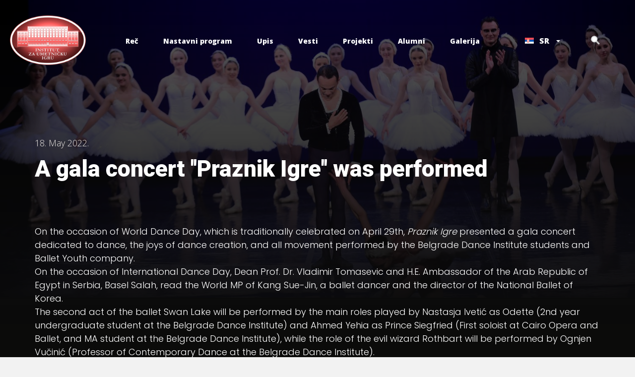

--- FILE ---
content_type: text/html; charset=UTF-8
request_url: https://iui.rs/a-gala-concert-praznik-igre-was-performed/
body_size: 17101
content:
<!DOCTYPE html>
<html dir="ltr" lang="sr-RS" prefix="og: https://ogp.me/ns#">

<head>
    


    <!-- 1. Preconnect -->
    <link rel="dns-prefetch" href="https://iui.rs">
    <link rel="preconnect" href="https://iui.rs" crossorigin>
    <link rel="dns-prefetch" href="https://code.jquery.com">
    <link rel="preconnect" href="https://code.jquery.com" crossorigin>
    <link rel="stylesheet" href="https://cdn.jsdelivr.net/npm/lightgallery@1.10.0/dist/css/lightgallery.min.css">
    <script src="https://kit.fontawesome.com/a64fb86ce5.js" crossorigin="anonymous"></script>
    <script
  src="https://code.jquery.com/jquery-3.7.1.js"
  integrity="sha256-eKhayi8LEQwp4NKxN+CfCh+3qOVUtJn3QNZ0TciWLP4="
  crossorigin="anonymous"></script>
  <link href="https://cdn.jsdelivr.net/npm/@splidejs/splide@4.1.4/dist/css/splide.min.css" rel="stylesheet">
  <script src="https://unpkg.com/scrollreveal@4.0.0/dist/scrollreveal.min.js"></script>
  <script src="https://cdnjs.cloudflare.com/ajax/libs/tilt.js/1.0.3/tilt.jquery.min.js"></script>
  <script src="https://cdn.jsdelivr.net/npm/lightgallery.js@1.4.0/dist/js/lightgallery.min.js"></script>
    <!-- 2. Preload -->
    <link rel="preload" as="font" crossorigin="anonymous" href="https://iui.rs/wp-content/themes/iui/static/fonts/Lato-Regular.woff2"
        type="font/woff2">
    <link rel="preload" as="font" crossorigin="anonymous" href="https://iui.rs/wp-content/themes/iui/static/fonts/Lato-Medium.woff2" type="font/woff2">
    <link rel="preload" as="font" crossorigin="anonymous" href="https://iui.rs/wp-content/themes/iui/static/fonts/Lato-Bold.woff2" type="font/woff2">
    <link rel="preload" as="font" crossorigin="anonymous" href="https://iui.rs/wp-content/themes/iui/static/fonts/Lato-Semibold.woff2"
        type="font/woff2">

    <link rel="preload" as="font" crossorigin="anonymous" href="https://iui.rs/wp-content/themes/iui/static/fonts/EuclidFlex-Light.woff" type="font/woff">
    <link rel="preload" as="font" crossorigin="anonymous" href="https://iui.rs/wp-content/themes/iui/static/fonts/EuclidFlex-Regular.woff" type="font/woff">
    <link rel="preload" as="font" crossorigin="anonymous" href="https://iui.rs/wp-content/themes/iui/static/fonts/EuclidFlex-Bold.woff"
        type="font/woff">

        <link rel="preload" as="font" crossorigin="anonymous" href="https://iui.rs/wp-content/themes/iui/static/fonts/Domaine-sans.woff" type="font/woff">

    <link rel="preload" as="script" crossorigin="anonymous" href="https://code.jquery.com/jquery-3.5.1.min.js" />

    <!-- FONTS -->
    <link rel="preconnect" href="https://fonts.googleapis.com">
<link rel="preconnect" href="https://fonts.gstatic.com" crossorigin>
<link href="https://fonts.googleapis.com/css2?family=Poppins:wght@100;200;300;400;500;600;700;800&display=swap" rel="stylesheet">
<link rel="preconnect" href="https://fonts.googleapis.com">
<link rel="preconnect" href="https://fonts.gstatic.com" crossorigin>
<link href="https://fonts.googleapis.com/css2?family=Open+Sans:wght@300;400;500;600;700;800&family=Poppins:wght@100;200;300;400;500;600;700;800&family=Roboto:wght@100;300;400;500;700;900&display=swap" rel="stylesheet">
    <style>
        html {
            scroll-behavior: smooth;
        }
        html, body, div, span, applet, object, iframe,
h1, h2, h3, h4, h5, h6, p, blockquote, pre,
a, abbr, acronym, address, big, cite, code,
del, dfn, em, img, ins, kbd, q, s, samp,
small, strike, strong, sub, sup, tt, var,
b, u, i, center,
dl, dt, dd, ol, ul, li,
fieldset, form, label, legend,
table, caption, tbody, tfoot, thead, tr, th, td,
article, aside, canvas, details, embed, 
figure, figcaption, footer, header, hgroup, 
menu, nav, output, ruby, section, summary,
time, mark, audio, video {
	margin: 0;
	padding: 0;
	border: 0;
	font-size: 100%;
	font: inherit;
	vertical-align: baseline;
}
/* HTML5 display-role reset for older browsers */
article, aside, details, figcaption, figure, 
footer, header, hgroup, menu, nav, section {
	display: block;
}

.scroll-adjust {
    scroll-margin-top: 165px;
}

.lg-outer {
    z-index: 99999999999;
}

.lg-backdrop {
    z-index: 99999;
}

body {
	line-height: 1;
    font-family: Poppins;
    background-color: #F2F2F2;
}
ol, ul {
	list-style: none;
}
blockquote, q {
	quotes: none;
}
blockquote:before, blockquote:after,
q:before, q:after {
	content: '';
	content: none;
}
table {
	border-collapse: collapse;
	border-spacing: 0;
}
        @font-face {
            font-family: 'Lato-Bold';
            src: url("https://iui.rs/wp-content/themes/iui/static/fonts/Lato-Bold.woff2") format('woff2'),
                url("https://iui.rs/wp-content/themes/iui/static/fonts/Lato-Bold.woff") format('woff');
            font-style: normal;
            font-weight: normal;
            text-rendering: optimizeLegibility;
            font-display: swap;
        }

        @font-face {
            font-family: 'Lato-Medium';
            src: url("https://iui.rs/wp-content/themes/iui/static/fonts/Lato-Medium.woff2") format('woff2'),
                url("https://iui.rs/wp-content/themes/iui/static/fonts/Lato-Medium.woff") format('woff');
            font-style: normal;
            font-weight: normal;
            text-rendering: optimizeLegibility;
            font-display: swap;
        }

        @font-face {
            font-family: 'Lato-Regular';
            src: url("https://iui.rs/wp-content/themes/iui/static/fonts/Lato-Regular.woff2") format('woff2'),
                url("https://iui.rs/wp-content/themes/iui/static/fonts/Lato-Regular.woff") format('woff');
            font-style: normal;
            font-weight: normal;
            text-rendering: optimizeLegibility;
            font-display: swap;
        }

        @font-face {
            font-family: 'Lato-Semibold';
            src: url("https://iui.rs/wp-content/themes/iui/static/fonts/Lato-Semibold.woff2") format('woff2'),
                url("https://iui.rs/wp-content/themes/iui/static/fonts/Lato-Semibold.woff") format('woff');
            font-style: normal;
            font-weight: normal;
            text-rendering: optimizeLegibility;
            font-display: swap;
        }
        
        @font-face {
            font-family: 'PPFragment';
            src: url("https://iui.rs/wp-content/themes/iui/static/fonts/PPFragment-SerifRegular.woff2") format('woff2');
            font-style: normal;
            font-weight: normal;
            text-rendering: optimizeLegibility;
            font-display: swap;
        }

        @font-face {
            font-family: 'Domaine-sans';
            src: url("https://iui.rs/wp-content/themes/iui/static/fonts/Domaine-sans.woff") format('woff');
            font-style: normal;
            font-weight: normal;
            text-rendering: optimizeLegibility;
            font-display: swap;
        }

        @font-face {
            font-family: 'EuclidFlex-Light';
            src: url("https://iui.rs/wp-content/themes/iui/static/fonts/EuclidFlex-Light.woff") format('woff');
            font-style: normal;
            font-weight: normal;
            text-rendering: optimizeLegibility;
            font-display: swap;
        }

        @font-face {
            font-family: 'EuclidFlex-Regular';
            src: url("https://iui.rs/wp-content/themes/iui/static/fonts/EuclidFlex-Regular.woff") format('woff');
            font-style: normal;
            font-weight: normal;
            text-rendering: optimizeLegibility;
            font-display: swap;
        }

        @font-face {
            font-family: 'EuclidFlex-Bold';
            src: url("https://iui.rs/wp-content/themes/iui/static/fonts/EuclidFlex-Bold.woff") format('woff');
            font-style: normal;
            font-weight: normal;
            text-rendering: optimizeLegibility;
            font-display: swap;
        }

        main {
            position: relative;
        }

    </style>
    <!-- 3. CSS Variables -->
    <style>
        :root {
            --primary-color: #5a04e2;
        }
    </style>

    <meta charset="UTF-8">
    <title>A gala concert “Praznik Igre“ was performed - IUI</title>

    <!--  4. SEO, meta, icons, manifest, Open Grapth etc. -->
    <meta http-equiv="X-UA-Compatible" content="IE=edge">
    <meta name="author" content="SlobodanP">

    <meta name="viewport" content="width=device-width, initial-scale=1, viewport-fit=cover">

    <meta name="msapplication-TileColor" content="#80b744">
    <meta name="theme-color" content="#80b744">
    <meta property="og:image" content="https://iui.rs/wp-content/uploads/2023/11/1652880615-picture.jpg">

    <meta name="apple-mobile-web-app-capable" content="yes" />
    <meta name="apple-mobile-web-app-title" content="CodeIT" />

    <meta name="apple-mobile-web-app-status-bar-style" content="black" />
    <link rel="apple-touch-icon" sizes="180x180" href="https://iui.rs/wp-content/themes/iui/static/images/clear_logo.png">
    <link rel="icon" type="image/png" sizes="32x32" href="https://iui.rs/wp-content/themes/iui/static/images/clear_logo.png">
    <link rel="icon" type="image/png" sizes="16x16" href="https://iui.rs/wp-content/themes/iui/static/fimages/clear_logo.png">
    <link rel="manifest" href="https://iui.rs/wp-content/themes/iui/static/favicon/site.webmanifest">
    <link rel="mask-icon" href="https://iui.rs/wp-content/themes/iui/static/favicon/safari-pinned-tab.svg" color="#5bbad5">
    <meta name="msapplication-TileColor" content="#da532c">
    <meta name="theme-color" content="#ffffff">

    <!-- 5. Critical CSS -->
    <style>
            </style>

    <!-- 6. Global styles -->

    <script>
        let windowHeight=()=>{document.documentElement.style.setProperty("--window-height",`${window.innerHeight}px`)};window.addEventListener("resize",()=>{window.innerWidth>window.innerHeight&&windowHeight()}),windowHeight();
    </script>

    <!-- 7. Global scripts -->
    <script defer>
        var staticURL = 'https://iui.rs/wp-content/themes/iui/static/';
        var apiUrl = "https://iui.rs/wp-json/api/v1";
    </script>

    <script defer src="https://cdnjs.cloudflare.com/ajax/libs/gsap/3.6.1/gsap.min.js"></script>
    <script defer src="https://cdnjs.cloudflare.com/ajax/libs/gsap/3.9.0/ScrollTrigger.min.js"></script>
    <script defer src=""></script>
    <script defer src="https://code.jquery.com/jquery-3.5.1.min.js" crossorigin="anonymous"></script>


    <!-- 7. Prerender --><link rel="dns-prefetch" href="https://cdn.jsdelivr.net">
<link rel="preconnect" href="https://cdn.jsdelivr.net" crossorigin>

<!-- <link rel="preload" as="style" href="https://cdn.jsdelivr.net/npm/@splidejs/splide@4.1.4/dist/css/splide-core.min.css"> -->
<link rel="preload" as="style" href="https://iui.rs/wp-content/themes/iui/style.css">
<!-- <link rel="preload" as="script" href="https://cdn.jsdelivr.net/npm/@splidejs/splide@4.1.4/dist/js/splide.min.js"> -->

<!-- <link rel="stylesheet" href="https://cdn.jsdelivr.net/npm/@splidejs/splide@4.1.4/dist/css/splide-core.min.css" media="none" onload="if(media!='all')media='all'"/> -->

<!-- <script defer src="https://cdn.jsdelivr.net/npm/@splidejs/splide@4.1.4/dist/js/splide.min.js"></script> -->
<script src="
https://cdn.jsdelivr.net/npm/@splidejs/splide@4.1.4/dist/js/splide.min.js
"></script>
<link href="
https://cdn.jsdelivr.net/npm/@splidejs/splide@4.1.4/dist/css/splide.min.css
" rel="stylesheet">
<link rel="alternate" hreflang="zh-hans" href="https://iui.rs/zh-hans/a-gala-concert-praznik-igre-was-performed/" />
<link rel="alternate" hreflang="en" href="https://iui.rs/en/a-gala-concert-praznik-igre-was-performed/" />
<link rel="alternate" hreflang="ru" href="https://iui.rs/ru/a-gala-concert-praznik-igre-was-performed/" />
<link rel="alternate" hreflang="sr" href="https://iui.rs/a-gala-concert-praznik-igre-was-performed/" />
<link rel="alternate" hreflang="x-default" href="https://iui.rs/a-gala-concert-praznik-igre-was-performed/" />

		<!-- All in One SEO 4.5.0 - aioseo.com -->
		<meta name="description" content="On the occasion of World Dance Day, which is traditionally celebrated on April 29th, Praznik Igre presented a gala concert dedicated to dance, the joys of dance creation, and all movement performed by the Belgrade Dance Institute students and Ballet Youth company." />
		<meta name="robots" content="max-image-preview:large" />
		<link rel="canonical" href="https://iui.rs/a-gala-concert-praznik-igre-was-performed/" />
		<meta name="generator" content="All in One SEO (AIOSEO) 4.5.0" />
		<meta property="og:locale" content="sr_RS" />
		<meta property="og:site_name" content="IUI -" />
		<meta property="og:type" content="article" />
		<meta property="og:title" content="A gala concert “Praznik Igre“ was performed - IUI" />
		<meta property="og:description" content="On the occasion of World Dance Day, which is traditionally celebrated on April 29th, Praznik Igre presented a gala concert dedicated to dance, the joys of dance creation, and all movement performed by the Belgrade Dance Institute students and Ballet Youth company." />
		<meta property="og:url" content="https://iui.rs/a-gala-concert-praznik-igre-was-performed/" />
		<meta property="article:published_time" content="2022-05-17T22:00:00+00:00" />
		<meta property="article:modified_time" content="2022-05-17T22:00:00+00:00" />
		<meta name="twitter:card" content="summary_large_image" />
		<meta name="twitter:title" content="A gala concert “Praznik Igre“ was performed - IUI" />
		<meta name="twitter:description" content="On the occasion of World Dance Day, which is traditionally celebrated on April 29th, Praznik Igre presented a gala concert dedicated to dance, the joys of dance creation, and all movement performed by the Belgrade Dance Institute students and Ballet Youth company." />
		<script type="application/ld+json" class="aioseo-schema">
			{"@context":"https:\/\/schema.org","@graph":[{"@type":"BlogPosting","@id":"https:\/\/iui.rs\/a-gala-concert-praznik-igre-was-performed\/#blogposting","name":"A gala concert \u201cPraznik Igre\u201c was performed - IUI","headline":"A gala concert &#8220;Praznik Igre&#8220; was performed","author":{"@id":"https:\/\/iui.rs\/author\/#author"},"publisher":{"@id":"https:\/\/iui.rs\/#organization"},"image":{"@type":"ImageObject","url":"https:\/\/iui.rs\/wp-content\/uploads\/2023\/11\/1652880615-picture.jpg","width":1500,"height":998},"datePublished":"2022-05-18T00:00:00+00:00","dateModified":"2022-05-18T00:00:00+00:00","inLanguage":"sr-RS","mainEntityOfPage":{"@id":"https:\/\/iui.rs\/a-gala-concert-praznik-igre-was-performed\/#webpage"},"isPartOf":{"@id":"https:\/\/iui.rs\/a-gala-concert-praznik-igre-was-performed\/#webpage"},"articleSection":"Uncategorized @sr, Optional"},{"@type":"BreadcrumbList","@id":"https:\/\/iui.rs\/a-gala-concert-praznik-igre-was-performed\/#breadcrumblist","itemListElement":[{"@type":"ListItem","@id":"https:\/\/iui.rs\/#listItem","position":1,"name":"Home","item":"https:\/\/iui.rs\/","nextItem":"https:\/\/iui.rs\/a-gala-concert-praznik-igre-was-performed\/#listItem"},{"@type":"ListItem","@id":"https:\/\/iui.rs\/a-gala-concert-praznik-igre-was-performed\/#listItem","position":2,"name":"A gala concert ''Praznik Igre'' was performed","previousItem":"https:\/\/iui.rs\/#listItem"}]},{"@type":"Organization","@id":"https:\/\/iui.rs\/#organization","name":"IUI","url":"https:\/\/iui.rs\/"},{"@type":"WebPage","@id":"https:\/\/iui.rs\/a-gala-concert-praznik-igre-was-performed\/#webpage","url":"https:\/\/iui.rs\/a-gala-concert-praznik-igre-was-performed\/","name":"A gala concert \u201cPraznik Igre\u201c was performed - IUI","description":"On the occasion of World Dance Day, which is traditionally celebrated on April 29th, Praznik Igre presented a gala concert dedicated to dance, the joys of dance creation, and all movement performed by the Belgrade Dance Institute students and Ballet Youth company.","inLanguage":"sr-RS","isPartOf":{"@id":"https:\/\/iui.rs\/#website"},"breadcrumb":{"@id":"https:\/\/iui.rs\/a-gala-concert-praznik-igre-was-performed\/#breadcrumblist"},"author":{"@id":"https:\/\/iui.rs\/author\/#author"},"creator":{"@id":"https:\/\/iui.rs\/author\/#author"},"image":{"@type":"ImageObject","url":"https:\/\/iui.rs\/wp-content\/uploads\/2023\/11\/1652880615-picture.jpg","@id":"https:\/\/iui.rs\/a-gala-concert-praznik-igre-was-performed\/#mainImage","width":1500,"height":998},"primaryImageOfPage":{"@id":"https:\/\/iui.rs\/a-gala-concert-praznik-igre-was-performed\/#mainImage"},"datePublished":"2022-05-18T00:00:00+00:00","dateModified":"2022-05-18T00:00:00+00:00"},{"@type":"WebSite","@id":"https:\/\/iui.rs\/#website","url":"https:\/\/iui.rs\/","name":"IUI","inLanguage":"sr-RS","publisher":{"@id":"https:\/\/iui.rs\/#organization"}}]}
		</script>
		<!-- All in One SEO -->

<link rel='dns-prefetch' href='//www.google.com' />
<link rel="alternate" title="oEmbed (JSON)" type="application/json+oembed" href="https://iui.rs/wp-json/oembed/1.0/embed?url=https%3A%2F%2Fiui.rs%2Fa-gala-concert-praznik-igre-was-performed%2F" />
<link rel="alternate" title="oEmbed (XML)" type="text/xml+oembed" href="https://iui.rs/wp-json/oembed/1.0/embed?url=https%3A%2F%2Fiui.rs%2Fa-gala-concert-praznik-igre-was-performed%2F&#038;format=xml" />
<style id='wp-img-auto-sizes-contain-inline-css' type='text/css'>
img:is([sizes=auto i],[sizes^="auto," i]){contain-intrinsic-size:3000px 1500px}
/*# sourceURL=wp-img-auto-sizes-contain-inline-css */
</style>
<link rel='stylesheet' id='wp-block-library-css' href='https://iui.rs/wp-includes/css/dist/block-library/style.min.css?ver=6.9' type='text/css' media='all' />
<style id='global-styles-inline-css' type='text/css'>
:root{--wp--preset--aspect-ratio--square: 1;--wp--preset--aspect-ratio--4-3: 4/3;--wp--preset--aspect-ratio--3-4: 3/4;--wp--preset--aspect-ratio--3-2: 3/2;--wp--preset--aspect-ratio--2-3: 2/3;--wp--preset--aspect-ratio--16-9: 16/9;--wp--preset--aspect-ratio--9-16: 9/16;--wp--preset--color--black: #000000;--wp--preset--color--cyan-bluish-gray: #abb8c3;--wp--preset--color--white: #ffffff;--wp--preset--color--pale-pink: #f78da7;--wp--preset--color--vivid-red: #cf2e2e;--wp--preset--color--luminous-vivid-orange: #ff6900;--wp--preset--color--luminous-vivid-amber: #fcb900;--wp--preset--color--light-green-cyan: #7bdcb5;--wp--preset--color--vivid-green-cyan: #00d084;--wp--preset--color--pale-cyan-blue: #8ed1fc;--wp--preset--color--vivid-cyan-blue: #0693e3;--wp--preset--color--vivid-purple: #9b51e0;--wp--preset--gradient--vivid-cyan-blue-to-vivid-purple: linear-gradient(135deg,rgb(6,147,227) 0%,rgb(155,81,224) 100%);--wp--preset--gradient--light-green-cyan-to-vivid-green-cyan: linear-gradient(135deg,rgb(122,220,180) 0%,rgb(0,208,130) 100%);--wp--preset--gradient--luminous-vivid-amber-to-luminous-vivid-orange: linear-gradient(135deg,rgb(252,185,0) 0%,rgb(255,105,0) 100%);--wp--preset--gradient--luminous-vivid-orange-to-vivid-red: linear-gradient(135deg,rgb(255,105,0) 0%,rgb(207,46,46) 100%);--wp--preset--gradient--very-light-gray-to-cyan-bluish-gray: linear-gradient(135deg,rgb(238,238,238) 0%,rgb(169,184,195) 100%);--wp--preset--gradient--cool-to-warm-spectrum: linear-gradient(135deg,rgb(74,234,220) 0%,rgb(151,120,209) 20%,rgb(207,42,186) 40%,rgb(238,44,130) 60%,rgb(251,105,98) 80%,rgb(254,248,76) 100%);--wp--preset--gradient--blush-light-purple: linear-gradient(135deg,rgb(255,206,236) 0%,rgb(152,150,240) 100%);--wp--preset--gradient--blush-bordeaux: linear-gradient(135deg,rgb(254,205,165) 0%,rgb(254,45,45) 50%,rgb(107,0,62) 100%);--wp--preset--gradient--luminous-dusk: linear-gradient(135deg,rgb(255,203,112) 0%,rgb(199,81,192) 50%,rgb(65,88,208) 100%);--wp--preset--gradient--pale-ocean: linear-gradient(135deg,rgb(255,245,203) 0%,rgb(182,227,212) 50%,rgb(51,167,181) 100%);--wp--preset--gradient--electric-grass: linear-gradient(135deg,rgb(202,248,128) 0%,rgb(113,206,126) 100%);--wp--preset--gradient--midnight: linear-gradient(135deg,rgb(2,3,129) 0%,rgb(40,116,252) 100%);--wp--preset--font-size--small: 13px;--wp--preset--font-size--medium: 20px;--wp--preset--font-size--large: 36px;--wp--preset--font-size--x-large: 42px;--wp--preset--spacing--20: 0.44rem;--wp--preset--spacing--30: 0.67rem;--wp--preset--spacing--40: 1rem;--wp--preset--spacing--50: 1.5rem;--wp--preset--spacing--60: 2.25rem;--wp--preset--spacing--70: 3.38rem;--wp--preset--spacing--80: 5.06rem;--wp--preset--shadow--natural: 6px 6px 9px rgba(0, 0, 0, 0.2);--wp--preset--shadow--deep: 12px 12px 50px rgba(0, 0, 0, 0.4);--wp--preset--shadow--sharp: 6px 6px 0px rgba(0, 0, 0, 0.2);--wp--preset--shadow--outlined: 6px 6px 0px -3px rgb(255, 255, 255), 6px 6px rgb(0, 0, 0);--wp--preset--shadow--crisp: 6px 6px 0px rgb(0, 0, 0);}:where(.is-layout-flex){gap: 0.5em;}:where(.is-layout-grid){gap: 0.5em;}body .is-layout-flex{display: flex;}.is-layout-flex{flex-wrap: wrap;align-items: center;}.is-layout-flex > :is(*, div){margin: 0;}body .is-layout-grid{display: grid;}.is-layout-grid > :is(*, div){margin: 0;}:where(.wp-block-columns.is-layout-flex){gap: 2em;}:where(.wp-block-columns.is-layout-grid){gap: 2em;}:where(.wp-block-post-template.is-layout-flex){gap: 1.25em;}:where(.wp-block-post-template.is-layout-grid){gap: 1.25em;}.has-black-color{color: var(--wp--preset--color--black) !important;}.has-cyan-bluish-gray-color{color: var(--wp--preset--color--cyan-bluish-gray) !important;}.has-white-color{color: var(--wp--preset--color--white) !important;}.has-pale-pink-color{color: var(--wp--preset--color--pale-pink) !important;}.has-vivid-red-color{color: var(--wp--preset--color--vivid-red) !important;}.has-luminous-vivid-orange-color{color: var(--wp--preset--color--luminous-vivid-orange) !important;}.has-luminous-vivid-amber-color{color: var(--wp--preset--color--luminous-vivid-amber) !important;}.has-light-green-cyan-color{color: var(--wp--preset--color--light-green-cyan) !important;}.has-vivid-green-cyan-color{color: var(--wp--preset--color--vivid-green-cyan) !important;}.has-pale-cyan-blue-color{color: var(--wp--preset--color--pale-cyan-blue) !important;}.has-vivid-cyan-blue-color{color: var(--wp--preset--color--vivid-cyan-blue) !important;}.has-vivid-purple-color{color: var(--wp--preset--color--vivid-purple) !important;}.has-black-background-color{background-color: var(--wp--preset--color--black) !important;}.has-cyan-bluish-gray-background-color{background-color: var(--wp--preset--color--cyan-bluish-gray) !important;}.has-white-background-color{background-color: var(--wp--preset--color--white) !important;}.has-pale-pink-background-color{background-color: var(--wp--preset--color--pale-pink) !important;}.has-vivid-red-background-color{background-color: var(--wp--preset--color--vivid-red) !important;}.has-luminous-vivid-orange-background-color{background-color: var(--wp--preset--color--luminous-vivid-orange) !important;}.has-luminous-vivid-amber-background-color{background-color: var(--wp--preset--color--luminous-vivid-amber) !important;}.has-light-green-cyan-background-color{background-color: var(--wp--preset--color--light-green-cyan) !important;}.has-vivid-green-cyan-background-color{background-color: var(--wp--preset--color--vivid-green-cyan) !important;}.has-pale-cyan-blue-background-color{background-color: var(--wp--preset--color--pale-cyan-blue) !important;}.has-vivid-cyan-blue-background-color{background-color: var(--wp--preset--color--vivid-cyan-blue) !important;}.has-vivid-purple-background-color{background-color: var(--wp--preset--color--vivid-purple) !important;}.has-black-border-color{border-color: var(--wp--preset--color--black) !important;}.has-cyan-bluish-gray-border-color{border-color: var(--wp--preset--color--cyan-bluish-gray) !important;}.has-white-border-color{border-color: var(--wp--preset--color--white) !important;}.has-pale-pink-border-color{border-color: var(--wp--preset--color--pale-pink) !important;}.has-vivid-red-border-color{border-color: var(--wp--preset--color--vivid-red) !important;}.has-luminous-vivid-orange-border-color{border-color: var(--wp--preset--color--luminous-vivid-orange) !important;}.has-luminous-vivid-amber-border-color{border-color: var(--wp--preset--color--luminous-vivid-amber) !important;}.has-light-green-cyan-border-color{border-color: var(--wp--preset--color--light-green-cyan) !important;}.has-vivid-green-cyan-border-color{border-color: var(--wp--preset--color--vivid-green-cyan) !important;}.has-pale-cyan-blue-border-color{border-color: var(--wp--preset--color--pale-cyan-blue) !important;}.has-vivid-cyan-blue-border-color{border-color: var(--wp--preset--color--vivid-cyan-blue) !important;}.has-vivid-purple-border-color{border-color: var(--wp--preset--color--vivid-purple) !important;}.has-vivid-cyan-blue-to-vivid-purple-gradient-background{background: var(--wp--preset--gradient--vivid-cyan-blue-to-vivid-purple) !important;}.has-light-green-cyan-to-vivid-green-cyan-gradient-background{background: var(--wp--preset--gradient--light-green-cyan-to-vivid-green-cyan) !important;}.has-luminous-vivid-amber-to-luminous-vivid-orange-gradient-background{background: var(--wp--preset--gradient--luminous-vivid-amber-to-luminous-vivid-orange) !important;}.has-luminous-vivid-orange-to-vivid-red-gradient-background{background: var(--wp--preset--gradient--luminous-vivid-orange-to-vivid-red) !important;}.has-very-light-gray-to-cyan-bluish-gray-gradient-background{background: var(--wp--preset--gradient--very-light-gray-to-cyan-bluish-gray) !important;}.has-cool-to-warm-spectrum-gradient-background{background: var(--wp--preset--gradient--cool-to-warm-spectrum) !important;}.has-blush-light-purple-gradient-background{background: var(--wp--preset--gradient--blush-light-purple) !important;}.has-blush-bordeaux-gradient-background{background: var(--wp--preset--gradient--blush-bordeaux) !important;}.has-luminous-dusk-gradient-background{background: var(--wp--preset--gradient--luminous-dusk) !important;}.has-pale-ocean-gradient-background{background: var(--wp--preset--gradient--pale-ocean) !important;}.has-electric-grass-gradient-background{background: var(--wp--preset--gradient--electric-grass) !important;}.has-midnight-gradient-background{background: var(--wp--preset--gradient--midnight) !important;}.has-small-font-size{font-size: var(--wp--preset--font-size--small) !important;}.has-medium-font-size{font-size: var(--wp--preset--font-size--medium) !important;}.has-large-font-size{font-size: var(--wp--preset--font-size--large) !important;}.has-x-large-font-size{font-size: var(--wp--preset--font-size--x-large) !important;}
/*# sourceURL=global-styles-inline-css */
</style>

<style id='classic-theme-styles-inline-css' type='text/css'>
/*! This file is auto-generated */
.wp-block-button__link{color:#fff;background-color:#32373c;border-radius:9999px;box-shadow:none;text-decoration:none;padding:calc(.667em + 2px) calc(1.333em + 2px);font-size:1.125em}.wp-block-file__button{background:#32373c;color:#fff;text-decoration:none}
/*# sourceURL=/wp-includes/css/classic-themes.min.css */
</style>
<link rel='stylesheet' id='wpml-blocks-css' href='https://iui.rs/wp-content/plugins/sitepress-multilingual-cms/dist/css/blocks/styles.css?ver=4.6.3' type='text/css' media='all' />
<link rel='stylesheet' id='contact-form-7-css' href='https://iui.rs/wp-content/plugins/contact-form-7/includes/css/styles.css?ver=6.1.3' type='text/css' media='all' />
<style id='contact-form-7-inline-css' type='text/css'>
.wpcf7 .wpcf7-recaptcha iframe {margin-bottom: 0;}.wpcf7 .wpcf7-recaptcha[data-align="center"] > div {margin: 0 auto;}.wpcf7 .wpcf7-recaptcha[data-align="right"] > div {margin: 0 0 0 auto;}
/*# sourceURL=contact-form-7-inline-css */
</style>
<link rel='stylesheet' id='wpml-legacy-dropdown-0-css' href='//iui.rs/wp-content/plugins/sitepress-multilingual-cms/templates/language-switchers/legacy-dropdown/style.min.css?ver=1' type='text/css' media='all' />
<link rel='stylesheet' id='cf7cf-style-css' href='https://iui.rs/wp-content/plugins/cf7-conditional-fields/style.css?ver=2.6.6' type='text/css' media='all' />
<script type="text/javascript" src="https://iui.rs/wp-includes/js/jquery/jquery.min.js?ver=3.7.1" id="jquery-core-js"></script>
<script type="text/javascript" src="https://iui.rs/wp-includes/js/jquery/jquery-migrate.min.js?ver=3.4.1" id="jquery-migrate-js"></script>
<script type="text/javascript" id="wpml-cookie-js-extra">
/* <![CDATA[ */
var wpml_cookies = {"wp-wpml_current_language":{"value":"sr","expires":1,"path":"/"}};
var wpml_cookies = {"wp-wpml_current_language":{"value":"sr","expires":1,"path":"/"}};
//# sourceURL=wpml-cookie-js-extra
/* ]]> */
</script>
<script type="text/javascript" src="https://iui.rs/wp-content/plugins/sitepress-multilingual-cms/res/js/cookies/language-cookie.js?ver=4.6.3" id="wpml-cookie-js"></script>
<script type="text/javascript" src="//iui.rs/wp-content/plugins/sitepress-multilingual-cms/templates/language-switchers/legacy-dropdown/script.min.js?ver=1" id="wpml-legacy-dropdown-0-js"></script>
<link rel="https://api.w.org/" href="https://iui.rs/wp-json/" /><link rel="alternate" title="JSON" type="application/json" href="https://iui.rs/wp-json/wp/v2/posts/24156" /><link rel="EditURI" type="application/rsd+xml" title="RSD" href="https://iui.rs/xmlrpc.php?rsd" />
<meta name="generator" content="WordPress 6.9" />
<link rel='shortlink' href='https://iui.rs/?p=24156' />
<meta name="generator" content="WPML ver:4.6.3 stt:59,1,45,49;" />
		<style type="text/css" id="wp-custom-css">
			.splide__progress__bar {
	background-color: red;
}

.wpml-ls-flag {
	margin-right: 5px !important;
}

.otgs-development-site-front-end 
{
	display: none;
}		</style>
		
</head>
<style>
    .nav-menu, .nav-menu__list {
        display: flex;
        align-items: center;
        justify-content: space-between;
    }
    .nav-menu img {
        height: 100px;
        margin-right: 50px;
    }
    .nav-menu__list li {
        margin-right: 50px;
    }

    .nav-menu__list li a {
        color: white;
        text-decoration: none;
        font-size: 14px;
        font-weight: 900;
        font-family: 'Open Sans';
    }

    .nav-menu__list li a:hover {
        color: #ca0813;
    }

    .header {
        position: fixed;
        top: 0;
        left: 0;
        width: 100%;
        z-index: 9999;
        transition: ease .4s;
    }

    .header .container {
        max-width: 1240px;
        margin: 0 auto;
        padding: 15px 0;
    }

    .js-nav-dropdown-list {
        transition: all .2s;
        opacity: 0;
        visibility: hidden;
        /* display: none; */
    }

    .js-nav-dropdown {
        position: relative;
    }

    .nav-menu__list-item {
        height: 135px;
        line-height: 135px;
    }

    .nav-menu__list-item--dropdown {
        display: flex;
        justify-content: center;
    }

    .nav-menu__list-item--dropdown:after {
        opacity: 0;
        transition: ease .3s;
        content: "";
        height: 15px;
        width: 15px;
        border-radius: 50%;
        background-color: #ca0813;
        position: absolute;
        top: 85px;
    }

    .nav-menu__list-item--dropdown:hover::after {
        opacity: 1 !important;
    }

    .js-nav-dropdown:hover > .js-nav-dropdown-list {
        visibility: visible;
        opacity: 1;
        z-index: 999;
        display: inline-block;
        top: 110px;
        box-shadow: 0 1px 1px rgba(0,0,0,.45);
        padding: 20px 40px;
    }

    .js-nav-dropdown-list {
        border-top: 5px solid #CA0913;
        min-width: 220px;
        max-width: auto;
        width: auto;
        position: absolute;
        top: 200px;
        background-color: white;
        padding: 15px;
        border-radius: 8px;
        border-top-left-radius: 0px;
        border-top-right-radius: 0px;
        z-index: -1;
    }

    .js-nav-dropdown-list a {
        display: block;
        height: auto;
        width: auto;
        font-family: "Open Sans";
        font-weight: 600 !important;
        line-height: 30px;
        color: #323332 !important;
        transition: ease .3s;
    }

    .js-nav-dropdown-list a:hover {
        color: #ca0813 !important;
    }

    .js-wpml-ls-legacy-dropdown {
        height: 30px;
    }

    .wpml-ls-flag {
        height: auto !important;
    }

    .js-wpml-ls-legacy-dropdown ul {
        height: 30px;
    }

    .wpml-ls-item {
        height: 30px;
    }

    .wpml-ls-item-toggle {
        height: 30px;
    }

    .wpml-ls-item-toggle {
        background-color: transparent !important;
        color: white !important;
        border: none !important;
    }

    .wpml-ls-legacy-dropdown {
        width: auto;
    }

    .wpml-ls-legacy-dropdown a.wpml-ls-item-toggle:after {
        top: 13px;
        border: 0.25em solid transparent;
        border-top: 0.25em solid;
    }

    .wpml-ls-sub-menu > li {
        background-color: white;
        border: none;
    }

    .wpml-ls-legacy-dropdown {
        border-radius: 8px;
    }

    .wpml-ls-sub-menu {
        border-radius: 8px;
        box-shadow: 0 6px 16px rgba(0,0,0,.45);
    }

    .wpml-ls-legacy-dropdown a {
        border: none !important;
    }

    .wpml-ls-legacy-dropdown a.wpml-ls-item-toggle, .wpml-ls-link {
        font-weight: 900;
        font-family: "Open Sans";
    }

    .mobile-menu {
        position: fixed;
        top: 0;
        right: -100%;
        overflow-x: hidden;
        overflow-y: auto;
        width: 100%;
        -webkit-box-shadow: 0 0 6px 1px rgba(0,0,0,.2);
        box-shadow: 0 0 6px 1px rgba(0,0,0,.2);
        background-color: #fff;
        height: 100%;
        opacity: 0;
        visibility: hidden;
        padding-top: 0;
        z-index: 999;
        -webkit-overflow-scrolling: touch;
        -webkit-transition: all .4s ease;
        -o-transition: all .4s ease;
        transition: all .4s ease;
    }

    .mobile-menu.open {
        -webkit-box-orient: vertical;
        -webkit-box-direction: normal;
        -ms-flex-direction: column;
        flex-direction: column;
        right: 0;
        opacity: 1;
        visibility: visible;
        display: -webkit-box;
        display: -ms-flexbox;
        display: flex;
    }

    .header-mobile {
        display: none;
        padding: 0px 20px;
    }
    
    @media screen and (max-width: 768px) {
        .nav-menu {
            display: none;
        }
        .header-mobile {
            display: block;
        }
        .header .container {
            max-width: 100%;
        }

        .mobile-menu__top .icon {
            pointer-events: none;
        }
    }

    .header-mobile__logo img {
        width: auto;
    }

    .header-mobile__wrapper {
        display: flex;
        align-items: center;
        justify-content: space-between;
    }

    #nav-icon {
        width: 40px;
        height: 33px;
        display: -webkit-box;
        display: -ms-flexbox;
        display: flex;
        -webkit-box-orient: vertical;
        -webkit-box-direction: normal;
        -ms-flex-direction: column;
        flex-direction: column;
        -webkit-box-pack: justify;
        -ms-flex-pack: justify;
        justify-content: space-between;
        outline: 0;
        background: 0 0;
        background-color: transparent;
        border-radius: 0;
        -webkit-appearance: none;
        -moz-appearance: none;
        appearance: none;
        border: none;
        cursor: pointer;
    }

    #nav-icon span {
        height: 4.44px;
        width: 40px;
        display: block;
        background-color: #fff;
        border-radius: 3px;
    }

    .overlay-block {
        position: fixed;
        width: 100%;
        height: 100%;
        z-index: 998;
        top: 0;
        left: 0;
        background-color: rgba(0,0,0,.5);
        display: none;
    }

    .mobile-menu__top .burger-menu__first--item {
        display: -webkit-box;
        display: -ms-flexbox;
        display: flex;
        -webkit-box-pack: justify;
        -ms-flex-pack: justify;
        justify-content: space-between;
        -webkit-box-align: center;
        -ms-flex-align: center;
        align-items: center;
        position: relative;
        -ms-flex-wrap: wrap;
        flex-wrap: wrap;
    }

    .mobile-menu__top .burger-menu__first--item:first-child>a {
        border-top: none;
    }

    .mobile-menu__top .burger-menu__first--item.current-menu-ancestor>a, .mobile-menu__top .burger-menu__first--item.current-menu-item>a {
        color: #ca0813;
    }

    .mobile-menu__top .burger-menu__first--item>a {
        font-size: 18px;
        line-height: 32px;
        font-weight: 700;
        letter-spacing: .02em;
        text-transform: uppercase;
        color: #333;
        font-family: Roboto,sans-serif;
        padding: 13px 45px 13px 0;
        border-bottom: 1px solid #ccc;
        width: 100%;
        -webkit-transition: all .3s ease;
        -o-transition: all .3s ease;
        transition: all .3s ease;
        text-decoration: none;
    }

    .mobile-menu__top .burger-menu__first--item>.icon {
        position: absolute;
        top: 0;
        right: -4px;
        display: -webkit-box;
        display: -ms-flexbox;
        display: flex;
        -webkit-box-align: center;
        -ms-flex-align: center;
        align-items: center;
        -webkit-box-pack: center;
        -ms-flex-pack: center;
        justify-content: center;
        height: 58px;
        width: 45px;
    }

    .mobile-menu__top {
        margin-top: 80px;
        padding: 0px 20px;
    }

    .mobile-menu__top .burger-menu__first--item>.icon i {
        font-size: 16px;
        color: #333;
        -webkit-transition: color .3s ease;
        -o-transition: color .3s ease;
        transition: color .3s ease;
    }

    .mobile-menu .close-mobile-menu {
        position: absolute;
        right: 28px;
        top: 34px;
        z-index: 1;
        cursor: pointer;
    }

    .mobile-menu .close-mobile-menu:hover svg path {
        fill: #ca0813;
    }

    .overlay-block.open {
        display: block;
    }

    .sub-menu {
        display: none;
    }

    .sub-menu.open {
        display: block;
    }

    .mobile-menu__top .burger-menu__second--item>a {
        font-weight: 700;
        text-transform: capitalize;
        -webkit-transition: color .3s ease;
        -o-transition: color .3s ease;
        transition: color .3s ease;
    }

    .mobile-menu__top .burger-menu__second--item a {
        font-size: 16px;
        padding: 10px 20px;
        line-height: 22px;
        letter-spacing: .02em;
        color: #333;
        font-weight: 700;
        display: block;
        font-family: "Open Sans",sans-serif;
        position: relative;
        -webkit-transition: all .3s ease;
        -o-transition: all .3s ease;
        transition: all .3s ease;
    }

    .mobile-menu__top .burger-menu__second--item a::before {
        position: absolute;
        left: 20px;
        width: calc(100% - 40px);
        bottom: 0;
        background-color: #1e385b;
        content: '';
        height: 1px;
        opacity: 0;
        visibility: hidden;
        -webkit-transition: all .4s ease;
        -o-transition: all .4s ease;
        transition: all .4s ease;
    }
    
    .mobile-menu .wpml-ls {
        position: relative;
        left: 10px;
        top: 30px;
    }
    
    .mobile-menu .wpml-ls-flag {
        height: 30px;
        width: 32px;
    }
    
    .mobile-menu .wpml-ls-native {
        color: #333;
    }

    /* .mobile-language-switcher .nav-menu__link-item {
        display: none;
    }

    .mobile-language-switcher .nav-menu__link-item .active {
        display: block;
    } */
    
    #modal-search {
        display: none;
        height: 100vh;
        width: 100vw;
        margin: 0 auto;
        position: fixed;
        z-index: 99999;
        background-color: rgba(0,0,0,.8);
        justify-content: center;
        align-items: center;
    }
    
    #modal-search input {
        height: 60px;
        border: none;
        width: 100%;
        margin: 0 auto;
        background-color: transparent;
        color: white;
        font-size: 18px;
        padding-left: 60px;
        outline: none;
        max-width: 500px;
    }
    
    .modal-search-wrapper {
        overflow: hidden;
        max-width: 560px;
        width: 560px;
        border: 2px solid white;
        border-radius: 10px;
        display: flex;
        align-items: center;
        justify-content: space-between;
        position: relative;
    }
    
    .modal-search-btn {
        border: none;
        background-color: transparent;
        outline: none;
        cursor: pointer;
    }
    
    .close-icon {
        height: 60px;
        position: absolute;
        right: 40px;
        top: 40px;
        cursor: pointer;
    }
</style>

<script>
        // JavaScript to change the header color on scroll
        window.addEventListener('scroll', function() {
            const header = document.querySelector('header');
            const scrollY = window.scrollY;

            // Define the scroll position at which you want the color change to occur
            const scrollThreshold = 100;

            if (scrollY > scrollThreshold) {
                // header.style.backgroundColor = '#1C1C1E';
                header.style.backgroundColor = 'rgba(0,0,0,.9)';
            } else {
                header.style.backgroundColor = 'transparent'; // Revert to the original color
            }
        });
        
        function performSearch() {
            let modalSearch = document.getElementById("modal-search");
            
            modalSearch.style.display = 'flex';
            document.querySelector(".quote-slider").style.filter = 'blur(10px)';
        }
        
        
        function closeSearch() {
            let modalSearch = document.getElementById("modal-search");
            modalSearch.style.display = 'none';
            document.querySelector(".quote-slider").style.filter = 'blur(0px)';
        }
        
        function search() {
            let keyword = document.getElementById("keyword-input").value;
            window.location.href= "https://iui.rs/vesti?q=" + keyword;
        }
    </script>

<header class="header u-d-flex align-center js-nav" role="navigation">
        <div class="container">

        

        <nav class="nav-menu">
            <a href="https://iui.rs">
                <img alt="logo" src="https://iui.rs/wp-content/uploads/2023/09/clear_logo.png" />
            </a>
            <ul class="nav-menu__list">
                                                            <li class="nav-menu__list-item nav-menu__list-item--dropdown js-nav-dropdown">
                            <div class="nav-menu__link-item">
                                <a href="#">
                                    Reč                                </a>
                                <!-- <button type="button" class="nav-menu__dropdown-mobile-trigger js-nav-dropdown-mobile-trigger"> -->
                                    <!--  -->
                                <!-- </button> -->
                            </div>

                            <div class="nav-menu__dropdown js-nav-dropdown-list">
                                                                    <a href="https://iui.rs/o-nama/">
                                        O nama                                    </a>
                                                                    <a href="https://iui.rs/nas-tim/">
                                        Naš tim                                    </a>
                                                                    <a href="https://iui.rs/o-vasoj-buducnosti/">
                                        O vašoj budućnosti                                    </a>
                                                                    <a href="https://iui.rs/nagrade/">
                                        Nagrade                                    </a>
                                                                    <a href="https://iui.rs/konferencije-i-seminari/">
                                        Konferencije i seminari                                    </a>
                                                                    <a href="https://iui.rs/partneri/">
                                        Partneri                                    </a>
                                                                    <a href="https://iui.rs/akreditacija/">
                                        Akreditacija                                    </a>
                                                            </div>
                        </li>
                                                                                <li class="nav-menu__list-item nav-menu__list-item--dropdown js-nav-dropdown">
                            <div class="nav-menu__link-item">
                                <a href="#">
                                    Nastavni program                                </a>
                                <!-- <button type="button" class="nav-menu__dropdown-mobile-trigger js-nav-dropdown-mobile-trigger"> -->
                                    <!--  -->
                                <!-- </button> -->
                            </div>

                            <div class="nav-menu__dropdown js-nav-dropdown-list">
                                                                    <a href="https://iui.rs/study-program/osnovne-akademske-studije/">
                                        Osnovne akademske studije                                    </a>
                                                                    <a href="https://iui.rs/study-program/master-studije/">
                                        Master studije                                    </a>
                                                                    <a href="https://iui.rs/study-program/doktorske-studije/">
                                        Doktorske studije                                    </a>
                                                            </div>
                        </li>
                                                                                <li class="nav-menu__list-item nav-menu__list-item--dropdown js-nav-dropdown">
                            <div class="nav-menu__link-item">
                                <a href="#">
                                    Upis                                </a>
                                <!-- <button type="button" class="nav-menu__dropdown-mobile-trigger js-nav-dropdown-mobile-trigger"> -->
                                    <!--  -->
                                <!-- </button> -->
                            </div>

                            <div class="nav-menu__dropdown js-nav-dropdown-list">
                                                                    <a href="https://iui.rs/upis-na-osnovne-akademske-studije/">
                                        Upis na osnovne akademske studije                                    </a>
                                                                    <a href="https://iui.rs/upis-na-master-studije/">
                                        Upis na master studije                                    </a>
                                                                    <a href="https://iui.rs/upis-na-doktorske-studije/">
                                        Upis na doktorske studije                                    </a>
                                                            </div>
                        </li>
                                                                                <li class="nav-menu__list-item">
                            <a href="https://iui.rs/vesti/" class="nav-menu__link-item">
                                Vesti                            </a>
                        </li> 
                                                                                <li class="nav-menu__list-item nav-menu__list-item--dropdown js-nav-dropdown">
                            <div class="nav-menu__link-item">
                                <a href="#">
                                    Projekti                                </a>
                                <!-- <button type="button" class="nav-menu__dropdown-mobile-trigger js-nav-dropdown-mobile-trigger"> -->
                                    <!--  -->
                                <!-- </button> -->
                            </div>

                            <div class="nav-menu__dropdown js-nav-dropdown-list">
                                                                    <a href="https://iui.rs/centar-za-kognitivna-istrazivanja-umetnicke-igre/">
                                        Centar za kognitivna istraživanja umetničke igre                                    </a>
                                                                    <a href="https://iui.rs/akademski-folklorni-ansambl/">
                                        Akademski folklorni ansambl                                    </a>
                                                                    <a href="https://iui.rs/iui-dance-company/">
                                        IUI dance company                                    </a>
                                                                    <a href="https://iui.rs/solo-festival/">
                                        Solo festival                                    </a>
                                                                    <a href="https://iui.rs/balet-mladih/">
                                        Balet mladih                                    </a>
                                                            </div>
                        </li>
                                                                                <li class="nav-menu__list-item">
                            <a href="https://iui.rs/alumni/" class="nav-menu__link-item">
                                Alumni                            </a>
                        </li> 
                                                                                <li class="nav-menu__list-item">
                            <a href="https://iui.rs/galerija/" class="nav-menu__link-item">
                                Galerija                            </a>
                        </li> 
                                                </ul>
            
<div
	 class="wpml-ls-statics-shortcode_actions wpml-ls wpml-ls-legacy-dropdown js-wpml-ls-legacy-dropdown">
	<ul>

		<li tabindex="0" class="wpml-ls-slot-shortcode_actions wpml-ls-item wpml-ls-item-sr wpml-ls-current-language wpml-ls-last-item wpml-ls-item-legacy-dropdown">
			<a href="#" class="js-wpml-ls-item-toggle wpml-ls-item-toggle">
                                                    <img
            class="wpml-ls-flag"
            src="https://iui.rs/wp-content/plugins/sitepress-multilingual-cms/res/flags/sr.svg"
            alt=""
            width=18
            height=12
    /><span class="wpml-ls-native">SR</span></a>

			<ul class="wpml-ls-sub-menu">
				
					<li class="wpml-ls-slot-shortcode_actions wpml-ls-item wpml-ls-item-zh-hans wpml-ls-first-item">
						<a href="https://iui.rs/zh-hans/a-gala-concert-praznik-igre-was-performed/" class="wpml-ls-link">
                                                                <img
            class="wpml-ls-flag"
            src="https://iui.rs/wp-content/plugins/sitepress-multilingual-cms/res/flags/zh-hans.svg"
            alt=""
            width=18
            height=12
    /><span class="wpml-ls-native" lang="zh-hans">CH</span></a>
					</li>

				
					<li class="wpml-ls-slot-shortcode_actions wpml-ls-item wpml-ls-item-en">
						<a href="https://iui.rs/en/a-gala-concert-praznik-igre-was-performed/" class="wpml-ls-link">
                                                                <img
            class="wpml-ls-flag"
            src="https://iui.rs/wp-content/plugins/sitepress-multilingual-cms/res/flags/en.svg"
            alt=""
            width=18
            height=12
    /><span class="wpml-ls-native" lang="en">EN</span></a>
					</li>

				
					<li class="wpml-ls-slot-shortcode_actions wpml-ls-item wpml-ls-item-ru">
						<a href="https://iui.rs/ru/a-gala-concert-praznik-igre-was-performed/" class="wpml-ls-link">
                                                                <img
            class="wpml-ls-flag"
            src="https://iui.rs/wp-content/plugins/sitepress-multilingual-cms/res/flags/ru.svg"
            alt=""
            width=18
            height=12
    /><span class="wpml-ls-native" lang="ru">RU</span></a>
					</li>

							</ul>

		</li>

	</ul>
</div>
            
            <a onclick="performSearch()" style="cursor: pointer;">
                <img style="height: 20px;margin-left: 20px;" src="https://iui.rs/wp-content/themes/iui/static/images/search.png" />
            </a>
        </nav>  

        <div class="header-mobile">
            <div class="container">
                <div class="header-mobile__wrapper">
                    <div class="header-mobile__logo">
                        <a href="https://iui.rs">
                            <img width="375" height="67" src="https://iui.rs/wp-content/uploads/2023/09/clear_logo.png" />
                        </a>
                    </div>
                    <div class="header-mobile__right">
                        <div class="header-mobile__nav">
                            <button class="menu-toggle" aria-controls="primary-menu" aria-expanded="false" id="nav-icon">
                                <span></span>
                                <span></span>
                                <span></span>
                            </button>
                        </div>
                    </div>
                </div>
            </div>
        </div>

        <div class="overlay-block"></div>
        <div class="mobile-menu">
    
        
<div
	 class="wpml-ls-statics-shortcode_actions wpml-ls wpml-ls-legacy-dropdown js-wpml-ls-legacy-dropdown">
	<ul>

		<li tabindex="0" class="wpml-ls-slot-shortcode_actions wpml-ls-item wpml-ls-item-sr wpml-ls-current-language wpml-ls-last-item wpml-ls-item-legacy-dropdown">
			<a href="#" class="js-wpml-ls-item-toggle wpml-ls-item-toggle">
                                                    <img
            class="wpml-ls-flag"
            src="https://iui.rs/wp-content/plugins/sitepress-multilingual-cms/res/flags/sr.svg"
            alt=""
            width=18
            height=12
    /><span class="wpml-ls-native">SR</span></a>

			<ul class="wpml-ls-sub-menu">
				
					<li class="wpml-ls-slot-shortcode_actions wpml-ls-item wpml-ls-item-zh-hans wpml-ls-first-item">
						<a href="https://iui.rs/zh-hans/a-gala-concert-praznik-igre-was-performed/" class="wpml-ls-link">
                                                                <img
            class="wpml-ls-flag"
            src="https://iui.rs/wp-content/plugins/sitepress-multilingual-cms/res/flags/zh-hans.svg"
            alt=""
            width=18
            height=12
    /><span class="wpml-ls-native" lang="zh-hans">CH</span></a>
					</li>

				
					<li class="wpml-ls-slot-shortcode_actions wpml-ls-item wpml-ls-item-en">
						<a href="https://iui.rs/en/a-gala-concert-praznik-igre-was-performed/" class="wpml-ls-link">
                                                                <img
            class="wpml-ls-flag"
            src="https://iui.rs/wp-content/plugins/sitepress-multilingual-cms/res/flags/en.svg"
            alt=""
            width=18
            height=12
    /><span class="wpml-ls-native" lang="en">EN</span></a>
					</li>

				
					<li class="wpml-ls-slot-shortcode_actions wpml-ls-item wpml-ls-item-ru">
						<a href="https://iui.rs/ru/a-gala-concert-praznik-igre-was-performed/" class="wpml-ls-link">
                                                                <img
            class="wpml-ls-flag"
            src="https://iui.rs/wp-content/plugins/sitepress-multilingual-cms/res/flags/ru.svg"
            alt=""
            width=18
            height=12
    /><span class="wpml-ls-native" lang="ru">RU</span></a>
					</li>

							</ul>

		</li>

	</ul>
</div>
    
            
        <div class="close-mobile-menu open">
            <svg width="18" height="20" viewBox="0 0 18 20" fill="none" xmlns="http://www.w3.org/2000/svg">
                <path d="M2.40011 1.24545L8.99929 7.92439L15.5985 1.26569C15.7284 1.13188 15.8844 1.02682 16.0565 0.957149C16.2286 0.887474 16.4131 0.854701 16.5984 0.860902C16.9619 0.884712 17.3044 1.04162 17.562 1.30233C17.8196 1.56304 17.9747 1.90972 17.9982 2.27765C18 2.45855 17.9655 2.63794 17.8967 2.80493C17.828 2.97193 17.7264 3.12305 17.5982 3.24913L10.979 9.96855L17.5982 16.688C17.8582 16.943 18.0022 17.2952 17.9982 17.6595C17.9747 18.0274 17.8196 18.3741 17.562 18.6348C17.3044 18.8955 16.9619 19.0524 16.5984 19.0762C16.4131 19.0824 16.2286 19.0496 16.0565 18.98C15.8844 18.9103 15.7284 18.8052 15.5985 18.6714L8.99929 12.0127L2.42011 18.6714C2.29018 18.8052 2.13423 18.9103 1.96212 18.98C1.79002 19.0496 1.6055 19.0824 1.42023 19.0762C1.04992 19.0567 0.699873 18.899 0.437667 18.6337C0.175461 18.3683 0.0196848 18.014 0.000409305 17.6392C-0.00140008 17.4583 0.0331173 17.2789 0.101868 17.1119C0.170618 16.9449 0.272169 16.7938 0.40036 16.6677L7.01954 9.96855L0.380362 3.24913C0.255781 3.12135 0.157926 2.96946 0.0926439 2.80255C0.027362 2.63563 -0.0040076 2.45711 0.000409305 2.27765C0.0239351 1.90972 0.178969 1.56304 0.436564 1.30233C0.694159 1.04162 1.0367 0.884712 1.40024 0.860902C1.58406 0.852066 1.76771 0.88165 1.93973 0.94781C2.11176 1.01397 2.26848 1.11529 2.40011 1.24545Z" fill="#333333"></path>
            </svg>
        </div>

        <!-- <div class="mobile-menu__search">
            <form role="search" method="get" class="search-form" action="https://dancestudioswebdesign.com/">
                <div class="search-group">
                    <label for="search-field">
                        <span class="screen-reader-text">Search</span>
                        <input type="search" id="search-field-mobile" placeholder="Search" value="" name="s">
                    </label>
                    <button type="submit">
                        <svg width="15" height="16" viewBox="0 0 15 16" fill="none" xmlns="http://www.w3.org/2000/svg">
                            <path d="M13.5649 14.125L10.6727 11.2276M12.2755 7.35526C12.2755 8.80872 11.6981 10.2026 10.6703 11.2304C9.64259 12.2581 8.24866 12.8355 6.7952 12.8355C5.34175 12.8355 3.94782 12.2581 2.92007 11.2304C1.89232 10.2026 1.31494 8.80872 1.31494 7.35526C1.31494 5.90181 1.89232 4.50788 2.92007 3.48013C3.94782 2.45238 5.34175 1.875 6.7952 1.875C8.24866 1.875 9.64259 2.45238 10.6703 3.48013C11.6981 4.50788 12.2755 5.90181 12.2755 7.35526Z" stroke="#2D2C2E" stroke-width="2" stroke-linecap="round"></path>
                        </svg>
                    </button>
                </div>
            </form>
        </div> -->
        <nav class="mobile-menu__top">
            <ul id="menu-menu-header-1" class="burger-menu__first visible">
                                                            <li class="menu-item menu-item-type-post_type menu-item-object-page page_item page-item-2021 current_page_item menu-item-has-children menu-item-2910 has-child burger-menu__first--item"><a href="#" aria-current="page">Reč</a><span class="icon"><i class="fa fa-plus" aria-hidden="true"></i></span>
                            <ul class="sub-menu burger-menu__second">
                                                                    <li class="menu-item menu-item-type-post_type menu-item-object-page menu-item-3187 burger-menu__second--item"><a href="https://iui.rs/o-nama/">O nama</a></li>
                                                                    <li class="menu-item menu-item-type-post_type menu-item-object-page menu-item-3187 burger-menu__second--item"><a href="https://iui.rs/nas-tim/">Naš tim</a></li>
                                                                    <li class="menu-item menu-item-type-post_type menu-item-object-page menu-item-3187 burger-menu__second--item"><a href="https://iui.rs/o-vasoj-buducnosti/">O vašoj budućnosti</a></li>
                                                                    <li class="menu-item menu-item-type-post_type menu-item-object-page menu-item-3187 burger-menu__second--item"><a href="https://iui.rs/nagrade/">Nagrade</a></li>
                                                                    <li class="menu-item menu-item-type-post_type menu-item-object-page menu-item-3187 burger-menu__second--item"><a href="https://iui.rs/konferencije-i-seminari/">Konferencije i seminari</a></li>
                                                                    <li class="menu-item menu-item-type-post_type menu-item-object-page menu-item-3187 burger-menu__second--item"><a href="https://iui.rs/partneri/">Partneri</a></li>
                                                                    <li class="menu-item menu-item-type-post_type menu-item-object-page menu-item-3187 burger-menu__second--item"><a href="https://iui.rs/akreditacija/">Akreditacija</a></li>
                                                            </ul>
                        </li>
                                                                                <li class="menu-item menu-item-type-post_type menu-item-object-page page_item page-item-2021 current_page_item menu-item-has-children menu-item-2910 has-child burger-menu__first--item"><a href="#" aria-current="page">Nastavni program</a><span class="icon"><i class="fa fa-plus" aria-hidden="true"></i></span>
                            <ul class="sub-menu burger-menu__second">
                                                                    <li class="menu-item menu-item-type-post_type menu-item-object-page menu-item-3187 burger-menu__second--item"><a href="https://iui.rs/study-program/osnovne-akademske-studije/">Osnovne akademske studije</a></li>
                                                                    <li class="menu-item menu-item-type-post_type menu-item-object-page menu-item-3187 burger-menu__second--item"><a href="https://iui.rs/study-program/master-studije/">Master studije</a></li>
                                                                    <li class="menu-item menu-item-type-post_type menu-item-object-page menu-item-3187 burger-menu__second--item"><a href="https://iui.rs/study-program/doktorske-studije/">Doktorske studije</a></li>
                                                            </ul>
                        </li>
                                                                                <li class="menu-item menu-item-type-post_type menu-item-object-page page_item page-item-2021 current_page_item menu-item-has-children menu-item-2910 has-child burger-menu__first--item"><a href="#" aria-current="page">Upis</a><span class="icon"><i class="fa fa-plus" aria-hidden="true"></i></span>
                            <ul class="sub-menu burger-menu__second">
                                                                    <li class="menu-item menu-item-type-post_type menu-item-object-page menu-item-3187 burger-menu__second--item"><a href="https://iui.rs/upis-na-osnovne-akademske-studije/">Upis na osnovne akademske studije</a></li>
                                                                    <li class="menu-item menu-item-type-post_type menu-item-object-page menu-item-3187 burger-menu__second--item"><a href="https://iui.rs/upis-na-master-studije/">Upis na master studije</a></li>
                                                                    <li class="menu-item menu-item-type-post_type menu-item-object-page menu-item-3187 burger-menu__second--item"><a href="https://iui.rs/upis-na-doktorske-studije/">Upis na doktorske studije</a></li>
                                                            </ul>
                        </li>
                                                                                <li class="menu-item menu-item-type-post_type menu-item-object-page menu-item-2788 burger-menu__first--item"><a href="https://iui.rs/vesti/">Vesti</a></li>
                                                                                <li class="menu-item menu-item-type-post_type menu-item-object-page page_item page-item-2021 current_page_item menu-item-has-children menu-item-2910 has-child burger-menu__first--item"><a href="#" aria-current="page">Projekti</a><span class="icon"><i class="fa fa-plus" aria-hidden="true"></i></span>
                            <ul class="sub-menu burger-menu__second">
                                                                    <li class="menu-item menu-item-type-post_type menu-item-object-page menu-item-3187 burger-menu__second--item"><a href="https://iui.rs/centar-za-kognitivna-istrazivanja-umetnicke-igre/">Centar za kognitivna istraživanja umetničke igre</a></li>
                                                                    <li class="menu-item menu-item-type-post_type menu-item-object-page menu-item-3187 burger-menu__second--item"><a href="https://iui.rs/akademski-folklorni-ansambl/">Akademski folklorni ansambl</a></li>
                                                                    <li class="menu-item menu-item-type-post_type menu-item-object-page menu-item-3187 burger-menu__second--item"><a href="https://iui.rs/iui-dance-company/">IUI dance company</a></li>
                                                                    <li class="menu-item menu-item-type-post_type menu-item-object-page menu-item-3187 burger-menu__second--item"><a href="https://iui.rs/solo-festival/">Solo festival</a></li>
                                                                    <li class="menu-item menu-item-type-post_type menu-item-object-page menu-item-3187 burger-menu__second--item"><a href="https://iui.rs/balet-mladih/">Balet mladih</a></li>
                                                            </ul>
                        </li>
                                                                                <li class="menu-item menu-item-type-post_type menu-item-object-page menu-item-2788 burger-menu__first--item"><a href="https://iui.rs/alumni/">Alumni</a></li>
                                                                                <li class="menu-item menu-item-type-post_type menu-item-object-page menu-item-2788 burger-menu__first--item"><a href="https://iui.rs/galerija/">Galerija</a></li>
                                                </ul> 
            <!-- <ul id="menu-menu-header-1" class="burger-menu__first visible">
                <li class="menu-item menu-item-type-post_type menu-item-object-page current-menu-item page_item page-item-2021 current_page_item menu-item-has-children menu-item-2910 has-child burger-menu__first--item"><a href="https://dancestudioswebdesign.com/about" aria-current="page">About</a><span class="icon"><i class="fa fa-plus" aria-hidden="true"></i></span>
                    <ul class="sub-menu burger-menu__second">
                        <li class="menu-item menu-item-type-post_type menu-item-object-page menu-item-3187 burger-menu__second--item"><a href="https://dancestudioswebdesign.com/our-team">Our Team</a></li>
                        <li class="menu-item menu-item-type-post_type menu-item-object-page menu-item-3188 burger-menu__second--item"><a href="https://dancestudioswebdesign.com/why-we-are-different">Why We Are Different</a></li>
                        <li class="menu-item menu-item-type-post_type menu-item-object-page menu-item-2851 burger-menu__second--item"><a href="https://dancestudioswebdesign.com/web-design">Web Design</a></li>
                        <li class="menu-item menu-item-type-post_type menu-item-object-page menu-item-3390 burger-menu__second--item"><a href="https://dancestudioswebdesign.com/web-development">Web Development</a></li>
                        <li class="menu-item menu-item-type-post_type menu-item-object-page menu-item-3185 burger-menu__second--item"><a href="https://dancestudioswebdesign.com/dance-studio-branding">Dance Studio Branding</a></li>
                        <li class="menu-item menu-item-type-post_type menu-item-object-page menu-item-3186 burger-menu__second--item"><a href="https://dancestudioswebdesign.com/social-media-marketing">Social Media Marketing</a></li>
                        <li class="menu-item menu-item-type-post_type menu-item-object-page menu-item-3225 burger-menu__second--item"><a href="https://dancestudioswebdesign.com/testimonials">Testimonials</a></li>
                        <li class="menu-item menu-item-type-post_type menu-item-object-page menu-item-3194 burger-menu__second--item"><a href="https://dancestudioswebdesign.com/f-a-q">F.A.Q.</a></li>
                    </ul>
                </li>
                <li class="menu-item menu-item-type-post_type menu-item-object-page menu-item-2788 burger-menu__first--item"><a href="https://dancestudioswebdesign.com/portfolio">Our Work</a></li>
                <li class="menu-item menu-item-type-post_type menu-item-object-page menu-item-2585 burger-menu__first--item"><a href="https://dancestudioswebdesign.com/resources-for-dance-studios">Dance Studio Resources</a></li>
                <li class="menu-item menu-item-type-post_type menu-item-object-page menu-item-2789 burger-menu__first--item"><a href="https://dancestudioswebdesign.com/contact">Contact</a></li>
            </ul>            -->
        </nav>
        
        
        
            </div>
            
            <!-- <div class="header__right">
                
                <a href="javascript:void(0);" aria-label="Menu" class="hamburger js-hamburger">
                    <div class="hamburger__inner">
                        <span class="line line--1"></span>
                        <span class="line line--2"></span>
                        <span class="line line--3"></span>
                    </div>
                </a>

            </div> -->
</header>

<!-- Modal search -->
<div id="modal-search">
    <img class="close-icon" src="https://iui.rs/wp-content/themes/iui/static/images/close.png" onclick="closeSearch()" />
    <div class="modal-search-wrapper">
        <input type="text" id="keyword-input" />
        <button class="modal-search-btn" onclick="search()"><img style="height: 30px;margin-right: 20px;" src="https://iui.rs/wp-content/themes/iui/static/images/search.png" /></button>
    </div>
</div>

<script>
    let mobileMenuBtn = document.getElementById("nav-icon");
    let closeMobileMenuBtn = document.querySelectorAll(".close-mobile-menu")[0];
    let mobileMenu = document.querySelectorAll(".mobile-menu")[0];

    mobileMenuBtn.addEventListener("click", () => {
       mobileMenu.classList.add("open");
    });

    closeMobileMenuBtn.addEventListener("click", () => {
       mobileMenu.classList.remove("open");
    });

    function addOpenClass(event) {
             // Prevent any link behavior
            const targetElement = event.target.parentElement; // The clicked element
            const subMenu = targetElement.querySelector('.sub-menu'); // Find the closest element with class "sub-menu"
            const icon = targetElement.querySelector('.icon > .fa');

            if(icon.classList.contains("fa-plus") || icon.classList.contains("fa-minus")) {
                event.preventDefault();
            }

            if(icon.classList.contains("fa-plus")) {
                icon.classList.remove("fa-plus");
                icon.classList.add("fa-minus");
            } else {
                icon.classList.add("fa-plus");
                icon.classList.remove("fa-minus");
            }

            console.log(targetElement);

            if (subMenu) {
                if(subMenu.classList.contains("open")) {
                    subMenu.classList.remove('open');
                } else {
                    subMenu.classList.add('open');
                }
            }
        }

    // accordion 
    document.querySelectorAll(".menu-item").forEach((item) => {
        item.addEventListener("click", addOpenClass);
    });
    
    let searchInput = document.getElementById("keyword-input");
        
        searchInput.addEventListener('keydown', function (event) {
            console.log('test');
            // Check if the pressed key is Enter (key code 13)
            if (event.keyCode === 13) {
                // Prevent the default behavior of the Enter key (form submission)
                event.preventDefault();
    
                // Perform the search
                search();
            }
        });
</script>
<style>
    .main {
        background-color: #0B0B0A;
    }
    .content {
        max-width: 1140px;
        margin: 0 auto;
        margin-top: -200px;
        padding-bottom: 60px;
    }

    .content h1 {
        color: white;
        position: relative;
        z-index: 9;
        font-family: "Roboto";
        color: #323232;
        font-size: 32px;
        margin-bottom: 30px;
        font-weight: 900;
    }
    
    .content strong {
        font-weight: bold;
    }

    .content p, .content * {
        color: white;
        font-size: 18px;
        font-weight: 300;
        position: relative;
        z-index: 9;
        line-height: 1.5;
        /* margin-top: 15px; */
    }
    
    .content em {
        font-style: italic;
    }

    .content img {
        border-radius: 12px;
        margin-top: 30px;
    }

    .content ul {
        position: relative;
        left: 25px;
        list-style-type: disc;
    }

    .content ul li {
        position: relative;
        z-index: 9;
        color: white;
        font-size: 18px;
        font-weight: 300;
        margin-bottom: 15px;
    }

    .content ul {
        margin-top: 15px;
    }
    
    @media screen and (max-width: 769px) {
        .content {
            padding: 20px;
        }
    }
</style>
    <main class="main">
        <style>
    .hero-regular {
        top: 0;
        left: 0;
        width: 100%;
        position: relative;
        height: auto;
        padding: 200px 0px;
        background-color: #323332;
        overflow: hidden;
    }

    .hero-regular::after {
        content: "";
        position: absolute;
        top: 0;
        left: 0;
        width: 100%;
        height: 100%;
        background-image: linear-gradient(0deg,#1a1a1a,rgba(0,0,0,.07));
    }

    .hero-regular .hero_image {
        top: 0;
        left: 0;
        position: absolute;
        height: 600px;
        width: 100%;
        object-fit: cover;
    }

    .hero-regular h1 {
        color: #eee9e5;
        position: relative;
        z-index: 9;
        color: white;
        font-size: 46px;
        margin-bottom: 30px;
        font-weight: 900;
        font-family: "Roboto";
    }

    .overlay {
        position: absolute;
        top: 0;
        left: 0;
        width: 100%;
        height: 100%;
        background-color: rgba(0, 0, 0, 0.6);
        z-index: 1;
        pointer-events: none;
    }

    .hero-regular .date {
        font-family: "Roboto";
        font-size: 16px;
        font-weight: 700;
        margin-bottom: 15px;
    }

    .hero-regular .container {
        padding: 60px 0px;
        max-width: 1140px;
        margin: 0 auto;
    }

    .hero-regular .container p {
        color: #eee9e5;
        font-size: 18px;
        font-weight: 300;
        position: relative;
        font-family: "Open Sans";
        z-index: 9;
        line-height: 1.5;
        margin-top: 15px;
    }

    .hero-regular ul {
        position: relative;
        left: 25px;
        list-style-type: disc;
    }

    .hero-regular ul li {
        position: relative;
        z-index: 9;
        color: #eee9e5;
        font-size: 18px;
        font-family: "Open Sans";
        font-weight: 300;
        margin-bottom: 15px;
    }

    .hero-regular ul {
        margin-top: 15px;
    }
    
    @media screen and (max-width: 769px) {
        .hero-regular .container {
            padding: 20px;
        }
        
        .hero-regular h1 {
            font-size: 32px;
        }
    }
</style>


<div class="hero hero-regular">
    <div class="overlay"></div>
    <div class="container">
        <p class="date">18. May 2022.</p>
        <h1 class="headline">A gala concert ''Praznik Igre'' was performed</h1>
    </div>
    <img class="hero_image" src="https://iui.rs/wp-content/uploads/2023/11/1652880615-picture.jpg" />
</div>


<script>
    ScrollReveal().reveal('.headline');
</script>
        <div class="content">
            <p>On the occasion of World Dance Day, which is traditionally celebrated on April 29th, <em>Praznik Igre</em> presented a gala concert dedicated to dance, the joys of dance creation, and all movement performed by the Belgrade Dance Institute students and Ballet Youth company.</p>
<p>On the occasion of International Dance Day, Dean Prof. Dr. Vladimir Tomasevic and H.E. Ambassador of the Arab Republic of Egypt in Serbia, Basel Salah, read the World MP of Kang Sue-Jin, a ballet dancer and the director of the National Ballet of Korea.</p>
<p>The second act of the ballet Swan Lake will be performed by the main roles played by Nastasja Ivetić as Odette (2nd year undergraduate student at the Belgrade Dance Institute) and Ahmed Yehia as Prince Siegfried (First soloist at Cairo Opera and Ballet, and MA student at the Belgrade Dance Institute), while the role of the evil wizard Rothbart will be performed by Ognjen Vučinić (Professor of Contemporary Dance at the Belgrade Dance Institute).</p>
<p>The concert will be opened by the famous waltz by Tchaikovsky from the ballet Sleeping Beauty, choreographed by ballet master, pedagogue, and choreographer Amalia Mindrutiu (Romania). After that, some of the most beautiful ballet variations from famous ballets will be performed, such as the Raymonda variation from the Raymonda Ballet, the Spanish Dance from Swan Lake, and Pas de trois Odalisques from the Corsair Ballet.</p>
<p>The Youth Ballet Dance Company was founded in 2019 within the Belgrade Dance Institute with the aim of educating and promoting elementary and high school students in the area of Belgrade and Serbia. The head of the company is ballet master Amalia Mindrutiu (Romania), with the assistance and cooperation of ballet pedagogues Milica Bezmarević and Mila Stijak. The accompanist for the Youth Ballet Dance Company is Ana Spremić.</p>
        </div>
    </main>

    <script>
        ScrollReveal().reveal('.content p', { delay: 500 });
    </script>
<style>
    .footer {
        padding: 60px 0px;
        border-top: 5px solid #ca0813;
        background-color: #232323;
    }

    .footer > .container {
        max-width: 1140px;
        margin: 0 auto;
    }

    .footer > .container > .flex {
        display: flex;
        align-items: flex-start;
        justify-content: space-between;
    }

    .footer img {
        max-width: 150px;
    }

    .footer-list-dropdown {
        display: block;
    }

    .footer-list {
        height: 160px;
        width: 25%;
        margin-right: 30px;
    }

    .footer-list li {
        margin-bottom: 10px;
    }

    .footer-list li a {
        color: white;
        font-weight: 200;
        font-size: 14px;
        text-decoration: none;
        font-family: "Open Sans";
    }

    .footer-list li:first-child a {
        font-weight: bold;
    }

    .copyright-text {
        max-width: 500px;
        margin: 0 auto;
        font-family: "Open Sans";
        font-size: 12px;
        color: white;
        text-align: center;
        margin-top: 60px;
    }

    .footer_link {
        color: white;
        text-decoration: none;
        font-size: 14px;
        display: block;
        margin-top: 10px;
        font-family: "Open Sans";
    }

    .left-side {
        width: 20%;
    }

    .right-side {
        width: 80%;
        display: flex;
        justify-content: space-between;
    }

    .footer-social {
        display: flex;
        justify-content: center;
        align-items: center;
    }

    .footer-social a {
        margin-right: 15px;
        font-size: 20px;
    }

    @media screen and (max-width: 768px) {
        .footer .container {
            max-width: 100%;
        }

        .footer .flex {
            display: block !important;
        }

        .footer .left-side {
            text-align: center;
        }

        .footer .right-side .footer-list {
            margin-top: 20px;
            width: 48%;
            margin-right: 0;
            height: auto;
        }

        .footer .left-side, .footer .right-side {
            width: auto;
            display: block;
        }

        .footer .right-side {
            display: flex;
            flex-wrap: wrap;
            padding: 0px 20px;
        }

        .footer-list li a {
            font-size: 12px;
        }
    }
</style>



<footer class="footer">
    <div class="container">
        <div class="flex">
                <div class="left-side">
                    <img src="https://iui.rs/wp-content/uploads/2023/10/clear_logo.png" />

                    <a href="mailto:office@iui.rs" class="footer_link">Email: office@iui.rs</a>
                    <div>
                        <a href="tel:011-41-40-420" class="footer_link">Telefon: 011 41 40 420</a>
                        <a href="tel:011-41-40-421" class="footer_link">Telefon: 011 41 40 421</a>
                        <a href="tel:011-41-40-424" class="footer_link">Telefon: 011 41 40 424</a>
                    </div>
                    
                </div>
                <div class="right-side">
                                            <ul class="footer-list">
                            <li><a href="#">Reč</li>
                                                                
                                                                                    <li><a href="https://iui.rs/o-nama/">
                                                O nama                                            </a></li>
                                                                                    <li><a href="https://iui.rs/o-vasoj-buducnosti/">
                                                O vašoj budućnosti                                            </a></li>
                                                                                    <li><a href="https://iui.rs/nagrade/">
                                                Nagrade                                            </a></li>
                                                                                    <li><a href="https://iui.rs/konferencije-i-seminari/">
                                                Konferencije i seminari                                            </a></li>
                                                                                    <li><a href="https://iui.rs/partneri/">
                                                Partneri                                            </a></li>
                                                                                    <li><a href="https://iui.rs/akreditacija/">
                                                Akreditacija                                            </a></li>
                                                                            
                                
                                                    </ul>
                                            <ul class="footer-list">
                            <li><a href="#">Nastavni program</li>
                                                                
                                                                                    <li><a href="https://iui.rs/study-program/osnovne-akademske-studije/">
                                                Osnovne akademske studije                                            </a></li>
                                                                                    <li><a href="https://iui.rs/study-program/master-studije/">
                                                Master studije                                            </a></li>
                                                                                    <li><a href="https://iui.rs/study-program/doktorske-studije/">
                                                Doktorske studije                                            </a></li>
                                                                            
                                
                                                    </ul>
                                            <ul class="footer-list">
                            <li><a href="#">Upis</li>
                                                                
                                                                                    <li><a href="https://iui.rs/upis-na-osnovne-akademske-studije/">
                                                Upis na osnovne akademske studije                                            </a></li>
                                                                                    <li><a href="https://iui.rs/upis-na-master-studije/">
                                                Upis na master studije                                            </a></li>
                                                                                    <li><a href="https://iui.rs/upis-na-doktorske-studije/">
                                                Upis na doktorske studije                                            </a></li>
                                                                            
                                
                                                    </ul>
                                            <ul class="footer-list">
                            <li><a href="#">Projekti</li>
                                                                
                                                                                    <li><a href="https://iui.rs/centar-za-kognitivna-istrazivanja-umetnicke-igre/">
                                                Centar za kognitivna istraživanja umetničke igre                                            </a></li>
                                                                                    <li><a href="https://iui.rs/akademski-folklorni-ansambl/">
                                                Akademski folklorni ansambl                                            </a></li>
                                                                                    <li><a href="https://iui.rs/iui-dance-company/">
                                                IUI dance company                                            </a></li>
                                                                                    <li><a href="https://iui.rs/solo-festival/">
                                                Solo festival                                            </a></li>
                                                                                    <li><a href="https://iui.rs/balet-mladih/">
                                                Balet mladih                                            </a></li>
                                                                            
                                
                                                    </ul>
                                            <ul class="footer-list">
                            <li><a href="https://iui.rs/vesti/">Vesti</li>
                                                                
                                                                                    <li><a href="https://iui.rs/alumni/">
                                                Alumni                                            </a></li>
                                                                                    <li><a href="https://iui.rs/galerija/">
                                                Galerija                                            </a></li>
                                                                            
                                
                                                    </ul>
                                    </div>
        </div>

        <p class="copyright-text">© Copyright 2023 by Institut za umetničku igru Sva prava su zadržana.</p>
        <div class="footer-social desktop">
            <a class="footer_link" href="https://www.facebook.com/institutzaumetnickuigru" target="_blank"><i class="fab fa-facebook-square"></i></a>
            <a class="footer_link" href="https://www.instagram.com/institut_za_umetnicku_igru/?hl=sr" target="_blank"><i class="fab fa-instagram"></i></a>
            <a class="footer_link" href="https://www.youtube.com/channel/UCe2shD44p5k1-94JPGTnjGA" target="_blank"><i class="fab fa-youtube"></i></a>
        </div>
    </div>
   
</footer><script type="speculationrules">
{"prefetch":[{"source":"document","where":{"and":[{"href_matches":"/*"},{"not":{"href_matches":["/wp-*.php","/wp-admin/*","/wp-content/uploads/*","/wp-content/*","/wp-content/plugins/*","/wp-content/themes/iui/*","/*\\?(.+)"]}},{"not":{"selector_matches":"a[rel~=\"nofollow\"]"}},{"not":{"selector_matches":".no-prefetch, .no-prefetch a"}}]},"eagerness":"conservative"}]}
</script>
<script type="text/javascript" src="https://www.google.com/recaptcha/api.js" id="google-recaptcha-js"></script>
<script type="text/javascript" src="https://iui.rs/wp-includes/js/dist/hooks.min.js?ver=dd5603f07f9220ed27f1" id="wp-hooks-js"></script>
<script type="text/javascript" src="https://iui.rs/wp-includes/js/dist/i18n.min.js?ver=c26c3dc7bed366793375" id="wp-i18n-js"></script>
<script type="text/javascript" id="wp-i18n-js-after">
/* <![CDATA[ */
wp.i18n.setLocaleData( { 'text direction\u0004ltr': [ 'ltr' ] } );
//# sourceURL=wp-i18n-js-after
/* ]]> */
</script>
<script type="text/javascript" src="https://iui.rs/wp-content/plugins/contact-form-7/includes/swv/js/index.js?ver=6.1.3" id="swv-js"></script>
<script type="text/javascript" id="contact-form-7-js-translations">
/* <![CDATA[ */
( function( domain, translations ) {
	var localeData = translations.locale_data[ domain ] || translations.locale_data.messages;
	localeData[""].domain = domain;
	wp.i18n.setLocaleData( localeData, domain );
} )( "contact-form-7", {"translation-revision-date":"2024-01-31 23:08:36+0000","generator":"GlotPress\/4.0.3","domain":"messages","locale_data":{"messages":{"":{"domain":"messages","plural-forms":"nplurals=3; plural=(n % 10 == 1 && n % 100 != 11) ? 0 : ((n % 10 >= 2 && n % 10 <= 4 && (n % 100 < 12 || n % 100 > 14)) ? 1 : 2);","lang":"sr_RS"},"Error:":["\u0413\u0440\u0435\u0448\u043a\u0430:"]}},"comment":{"reference":"includes\/js\/index.js"}} );
//# sourceURL=contact-form-7-js-translations
/* ]]> */
</script>
<script type="text/javascript" id="contact-form-7-js-before">
/* <![CDATA[ */
var wpcf7 = {
    "api": {
        "root": "https:\/\/iui.rs\/wp-json\/",
        "namespace": "contact-form-7\/v1"
    }
};
//# sourceURL=contact-form-7-js-before
/* ]]> */
</script>
<script type="text/javascript" src="https://iui.rs/wp-content/plugins/contact-form-7/includes/js/index.js?ver=6.1.3" id="contact-form-7-js"></script>
<script type="text/javascript" id="wpcf7cf-scripts-js-extra">
/* <![CDATA[ */
var wpcf7cf_global_settings = {"ajaxurl":"https://iui.rs/wp-admin/admin-ajax.php"};
//# sourceURL=wpcf7cf-scripts-js-extra
/* ]]> */
</script>
<script type="text/javascript" src="https://iui.rs/wp-content/plugins/cf7-conditional-fields/js/scripts.js?ver=2.6.6" id="wpcf7cf-scripts-js"></script>
						<style>
                            .otgs-development-site-front-end a { color: white; }
                            .otgs-development-site-front-end .icon {
                                background: url(https://iui.rs/wp-content/plugins/sitepress-multilingual-cms/vendor/otgs/installer//res/img/icon-wpml-info-white.svg) no-repeat;
                                width: 20px;
                                height: 20px;
                                display: inline-block;
                                position: absolute;
                                margin-left: -23px;
                            }
                            .otgs-development-site-front-end {
                                background-size: 32px;
                                padding: 22px 0px;
                                font-size: 12px;
                                font-family: -apple-system,BlinkMacSystemFont,"Segoe UI",Roboto,Oxygen-Sans,Ubuntu,Cantarell,"Helvetica Neue",sans-serif;
                                line-height: 18px;
                                text-align: center;
                                color: white;
                                background-color: #33879E;
                            }
						</style>
						<div class="otgs-development-site-front-end"><span class="icon"></span>This site is registered on <a href="https://wpml.org">wpml.org</a> as a development site.</div >
</body>

</html>

--- FILE ---
content_type: text/css
request_url: https://iui.rs/wp-content/themes/iui/style.css
body_size: 189
content:
@charset "UTF-8";

/*
Theme Name: Custom Theme by Slobodan P.
Author: Slobodan Perusinovic
Author URI: https://sperusinovic.com
Description: Custom theme developed for IUI
Version: 1.0.0
*/